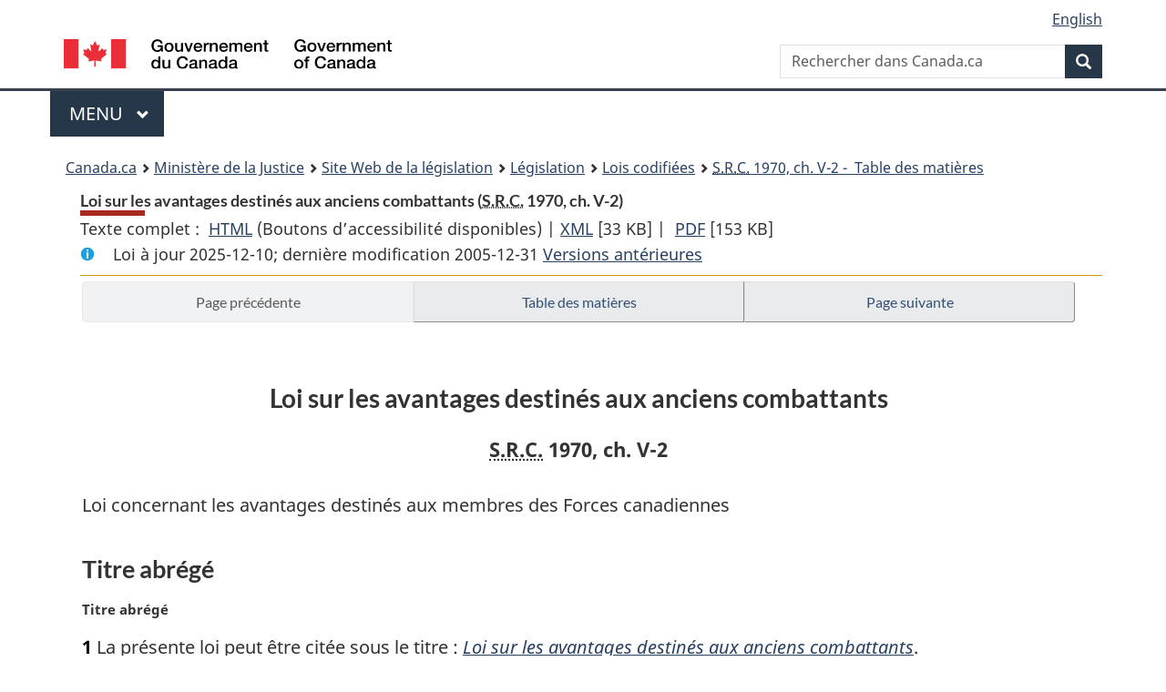

--- FILE ---
content_type: text/html
request_url: https://laws.justice.gc.ca/fra/lois/V-1.3/page-1.html
body_size: 45761
content:
<!DOCTYPE html>
<html class="no-js" lang="fr" dir="ltr">
<head>
<meta charset="utf-8">
<meta property="dcterms:accessRights" content="2"/>
<meta property="dcterms:service" content="JUS-Laws_Lois"/>
<meta content="width=device-width,initial-scale=1" name="viewport">
<meta name="dcterms.language" title="ISO639-2" content="fra" />
<link href="/canada/themes-dist/GCWeb/assets/favicon.ico" rel="icon" type="image/x-icon">
<link rel="stylesheet" href="/canada/themes-dist/GCWeb/css/theme.min.css">
<link rel="stylesheet" type="text/css" href="/css/browse.css">
<link rel="stylesheet" type="text/css" href="/css/lawContent.css">
<link rel="stylesheet" type="text/css" href="/css/commonView.css">
<script src="//assets.adobedtm.com/be5dfd287373/bb72b7edd313/launch-e34f760eaec8.min.js"></script>
<link rel="stylesheet" href="/js/jquery-ui.css" />
<title>Loi sur les avantages destinés aux anciens combattants</title>
<meta content="width=device-width, initial-scale=1" name="viewport" />
<!-- Meta data -->
<meta name="description" content="Les ressources en ligne des lois et reglements codifiés du Canada" />
<meta name="dcterms.title" content="Lois codifiées, Loi sur les avantages destinés aux anciens combattants" />
<meta name="dcterms.creator" title="Justice" content="Direction des services législatifs" />
<meta name="dcterms.subject" title="scheme" content="Les ressources en ligne des lois et reglements codifiés, Loi sur les avantages destinés aux anciens combattants" />
<meta name="dcterms.language" title="ISO639-2" content="fra" />
<link href="https://fonts.googleapis.com/css?family=Montserrat" rel="stylesheet">
</head>
<body vocab="http://schema.org/" typeof="webPage">
<nav>
	<ul id="wb-tphp" class="wb-init wb-disable-inited">
		<li class="wb-slc"><a class="wb-sl" href="#wb-cont">Passer au contenu principal</a></li>
		<li class="wb-slc"><a class="wb-sl" href="#wb-info">Passer à « À propos de ce site</a></li>
		<li class="wb-slc"><a class="wb-sl" rel="alternate" href="?wbdisable=true">Passer à la version HTML simplifiée</a></li>
	</ul>
</nav>

<header>
	<div id="wb-bnr" class="container">
		<section id="wb-lng" class="text-right">
			<h2 class="wb-inv">Language selection</h2>
			<ul class="list-inline margin-bottom-none">
				<li><a lang="en" href="/scripts/changelanguage.asp">English</a></li>
			</ul>
		</section>
		<div class="row">
			<div class="brand col-xs-5 col-md-4">
				<a href="https://www.canada.ca/fr.html" rel="external"><img src="/canada/themes-dist/GCWeb/assets/sig-blk-fr.svg" alt="Gouvernement du Canada" property="logo"></a>
			</div>
			<section id="wb-srch" class="col-lg-8 text-right">
				<h2>Recherche</h2>
				<form action="https://www.canada.ca/fr/sr/srb.html" method="get" name="cse-search-box" role="search" class="form-inline ng-pristine ng-valid">
					<div class="form-group">
						<label for="wb-srch-q" class="wb-inv">Rechercher dans Canada.ca</label>
						<input name="cdn" value="canada" type="hidden">
						<input name="st" value="s" type="hidden">
						<input name="num" value="10" type="hidden">
						<input name="langs" value="fr" type="hidden">
						<input name="st1rt" value="1" type="hidden">
						<input name="s5bm3ts21rch" value="x" type="hidden">
					  <input id="wb-srch-q" list="wb-srch-q-ac" class="wb-srch-q form-control" name="q" type="search" value="" size="34" maxlength="170" placeholder="Rechercher dans Canada.ca">
						<input type="hidden" name="_charset_" value="UTF-8">
						<datalist id="wb-srch-q-ac">
					  </datalist>
					</div>
					<div class="form-group submit">
					<button type="submit" id="wb-srch-sub" class="btn btn-primary btn-small" name="wb-srch-sub"><span class="glyphicon-search glyphicon"></span><span class="wb-inv">Recherche</span></button>
					</div>
				</form>
			</section>
		</div>
	</div>
<nav id="wb-cont-menu" class="gcweb-v2 gcweb-menu" typeof="SiteNavigationElement">
	<div class="container">
		<h2 class="wb-inv">Menu</h2>
		<button type="button" aria-haspopup="true" aria-expanded="false">Menu <span class="wb-inv">principal</span> <span class="expicon glyphicon glyphicon-chevron-down"></span>
	  </button>
		<ul role="menu" aria-orientation="vertical" data-ajax-replace="https://www.canada.ca/content/dam/canada/sitemenu/sitemenu-v2-fr.html">
		  <li role="presentation"><a role="menuitem" href="https://www.canada.ca/fr/services/emplois.html">Emplois et milieu de travail</a></li>
		  <li role="presentation"><a role="menuitem" href="https://www.canada.ca/fr/services/immigration-citoyennete.html">Immigration et citoyennet&eacute;</a></li>
		  <li role="presentation"><a role="menuitem" href="https://voyage.gc.ca/">Voyage et tourisme</a></li>
		  <li role="presentation"><a role="menuitem" href="https://www.canada.ca/fr/services/entreprises.html">Entreprises et industrie</a></li>
		  <li role="presentation"><a role="menuitem" href="https://www.canada.ca/fr/services/prestations.html">Prestations</a></li>
		  <li role="presentation"><a role="menuitem" href="https://www.canada.ca/fr/services/sante.html">Sant&eacute;</a></li>
		  <li role="presentation"><a role="menuitem" href="https://www.canada.ca/fr/services/impots.html">Impôts</a></li>
		  <li role="presentation"><a role="menuitem" href="https://www.canada.ca/fr/services/environnement.html">Environnement et ressources naturelles</a></li>
		  <li role="presentation"><a role="menuitem" href="https://www.canada.ca/fr/services/defense.html">S&eacute;curit&eacute; nationale et d&eacute;fense</a></li>
		  <li role="presentation"><a role="menuitem" href="https://www.canada.ca/fr/services/culture.html">Culture, histoire et sport</a></li>
		  <li role="presentation"><a role="menuitem" href="https://www.canada.ca/fr/services/police.html">Services de police, justice et urgences</a></li>
		  <li role="presentation"><a role="menuitem" href="https://www.canada.ca/fr/services/transport.html">Transport et infrastructure</a></li>
		  <li role="presentation"><a role="menuitem" href="https://international.gc.ca/world-monde/index.aspx?lang=fra">Canada et le monde</a></li>
		  <li role="presentation"><a role="menuitem" href="https://www.canada.ca/fr/services/finance.html">Argent et finances</a></li>
		  <li role="presentation"><a role="menuitem" href="https://www.canada.ca/fr/services/science.html">Science et innovation</a></li>
		</ul>
	</div>
</nav>
<nav id="wb-bc" property="breadcrumb"><h2>You are here:</h2><div class="container"><ol class="breadcrumb"><li><a href="https://www.canada.ca/fr.html">Canada.ca</a></li><li><a href="https://www.justice.gc.ca/fra/index.html">Ministère de la Justice</a></li><li><a href="/fra">Site Web de la législation</a></li><li><a href="/fra/lois-index.html">Législation</a></li><li><a href="/fra/lois/">Lois codifiées</a></li><li><a href="/fra/lois/V-1.3/index.html"><abbr title='Statuts révisés du Canada'>S.R.C.</abbr> 1970, ch. V-2 - &#x00A0;Table des matières</a></li></ol></div></nav>
</header>
<main property="mainContentOfPage" typeof="WebPageElement">
<div class="container">
<!-- MAIN CONT DIV START -->
<div class='legisHeader'><header><h1 id='wb-cont' class='HeadTitle'>Loi sur les avantages destinés aux anciens combattants&#x00A0;(<abbr title='Statuts révisés du Canada'>S.R.C.</abbr> 1970, ch. V-2)</h1><div id='printAll'><p id='FullDoc'>Texte complet : &nbsp;</p><ul><li><a href='TexteComplet.html'>HTML<span class='wb-invisible'>Texte complet : Loi sur les avantages destinés aux anciens combattants</span></a>&nbsp;(Boutons d’accessibilité disponibles) |&nbsp;</li><li><a href='/fra/XML/V-1.3.xml'>XML<span class='wb-invisible'>Texte complet : Loi sur les avantages destinés aux anciens combattants</span></a> <span class='fileSize'>[33 KB]</span>&nbsp;|&nbsp;</li> <li><a href='/PDF/V-1.3.pdf'>PDF<span class='wb-invisible'>Texte complet : Loi sur les avantages destinés aux anciens combattants</span></a> <span class='fileSize'>[153 KB]</span></li></ul></div><div class='info'><p id='assentedDate'>Loi &agrave; jour 2025-12-10; derni&egrave;re modification 2005-12-31 <a href='PITIndex.html'>Versions antérieures</a></p></div></header><div class='lineSeparator goldLineTop'></div></div><div class='docContents' id='docCont'>
<nav><div class="btn-group btn-group-justified"><a rel="prev" href="#" class="btn btn-default disabled" >Page précédente</a><a id="right-panel-trigger" class="overlay-lnk btn btn-default" role="button" href="index.html" aria-controls="right-panel">Table des matières</a><a rel="next" class="btn btn-default" role="button" href="page-2.html#docCont" >Page suivante</a></div></nav><div class="wb-txthl">
<section class="intro"><header><hgroup><h2 class='Title-of-Act'>Loi sur les avantages destinés aux anciens combattants</h2><p class='ChapterNumber'><abbr title='Statuts révisés du Canada'>S.R.C.</abbr> 1970, ch. V-2</p></hgroup></header><p class='LongTitle' id='id-lt'>Loi concernant les avantages destinés aux membres des Forces canadiennes</p></section>
<section>
<h2 class="Part" id="h-451445"><span class="HTitleText1">Titre abrégé</span></h2><p class="MarginalNote"><span class="wb-invisible">Note marginale :</span>Titre abrégé</p><p class="Section" id="451446"><strong><a class="sectionLabel" id="s-1"><span class="sectionLabel">1</span></a></strong> La présente loi peut être citée sous le titre : <cite class="XRefExternalAct"><a href="/fra/lois/V-1.3">Loi sur les avantages destinés aux anciens combattants</a></cite>.</p><div class="HistoricalNote"><ul class="HistoricalNote"><li class="HistoricalNoteSubItem">1953-54, ch. 65, art. 1</li></ul></div>
<h2 class="Part" id="h-451450"><span class="HTitleText1">Interprétation</span></h2><p class="MarginalNote"><span class="wb-invisible">Note marginale :</span>Définitions</p><p class="Section" id="451451"><strong><a class="sectionLabel" id="s-2"><span class="sectionLabel">2</span></a></strong> Dans la présente loi</p><dl class="Definition"><dt id="451453"><span class="DefinedTerm"><dfn>contingent spécial</dfn></span></dt><dd><p class="Definition"><span class="DefinedTerm"><dfn>contingent spécial</dfn></span> signifie le contingent spécial de la Marine royale du Canada, le contingent spécial de l’Armée canadienne et le contingent spécial du Corps d’aviation royal canadien, tels que les constitue, de temps à autre, le ministre de la Défense nationale; (<span class="DefinedTermLink" lang="en">special force</span>)</p></dd><dt id="451454"><span class="DefinedTerm"><dfn>Forces canadiennes</dfn></span></dt><dd><p class="Definition"><span class="DefinedTerm"><dfn>Forces canadiennes</dfn></span> signifie les forces mentionnées à l’article 15 de la <cite class="XRefExternalAct"><a href="/fra/lois/N-5">Loi sur la défense nationale</a></cite>, chapitre 184 des Statuts revisés du Canada de 1952, tel que cet article se lisait le 31 octobre 1953; (<span class="DefinedTermLink" lang="en">Canadian Forces</span>)</p></dd><dt id="451455"><span class="DefinedTerm"><dfn>Ministre</dfn></span></dt><dd><p class="Definition"><span class="DefinedTerm"><dfn>Ministre</dfn></span> désigne le ministre des Anciens Combattants; (<span class="DefinedTermLink" lang="en">Minister</span>)</p></dd><dt id="451456"><span class="DefinedTerm"><dfn>service sur un théâtre d’opérations</dfn></span></dt><dd><p class="Definition"><span class="DefinedTerm"><dfn>service sur un théâtre d’opérations</dfn></span> signifie tout service d’un membre des Forces canadiennes à compter de son départ, à quelque époque antérieure au 27 juillet 1953, du Canada ou des États-Unis, y compris l’Alaska, pour participer à des opérations militaires entreprises par les Nations Unies en vue de ramener la paix dans la république de Corée</p><ul class="ProvisionList"><li><p class="Paragraph" id="451457"><span class="lawlabel">a)</span> jusqu’à son retour au Canada ou aux États-Unis, y compris l’Alaska;</p></li><li><p class="Paragraph" id="451458"><span class="lawlabel">b)</span> jusqu’à son affectation à une unité ne participant pas à de telles opérations;</p></li><li><p class="Paragraph" id="451459"><span class="lawlabel">c)</span> jusqu’à ce que l’unité où il accomplit du service arrive à l’endroit auquel elle a été transférée après avoir cessé de participer auxdites opérations; ou</p></li><li><p class="Paragraph" id="451460"><span class="lawlabel">d)</span> jusqu’au 31 octobre 1953,</p></li></ul><p class="ContinuedDefinition" id="451461">en prenant la date qui est antérieure aux autres; (<span class="DefinedTermLink" lang="en">service in a theatre of operations</span>)</p></dd><dt id="451462"><span class="DefinedTerm"><dfn>unité</dfn></span></dt><dd><p class="Definition"><span class="DefinedTerm"><dfn>unité</dfn></span> signifie une unité ou un autre élément des Forces canadiennes organisé par le ministre de la Défense nationale ou sous son autorité. (<span class="DefinedTermLink" lang="en">unit</span>)</p></dd></dl><div class="HistoricalNote"><ul class="HistoricalNote"><li class="HistoricalNoteSubItem">S.R. 1970, ch. V-2, art. 2</li><li class="HistoricalNoteSubItem"> 2000, ch. 34, art. 93(F)</li></ul></div>
<h2 class="Part" id="h-451465"><span class="HTitleText1">Loi sur les indemnités de service de guerre</span></h2><p class="MarginalNote"><span class="wb-invisible">Note marginale :</span>Application</p><ul class="Section ProvisionList" id="451466"><li><p class="Subsection" id="451468"><strong><a class="sectionLabel" id="s-3"><span class="sectionLabel">3</span></a></strong> <span class="lawlabel">(1)</span> La <cite class="XRefExternalAct"><a href="/fra/lois/W-2.5">Loi sur les indemnités de service de guerre</a></cite> s’applique aux membres des Forces canadiennes décrits aux alinéas (2)a), b) et c), ainsi que le spécifie le présent article.</p></li><li><p class="MarginalNote"><span class="wb-invisible">Note marginale :</span><span class="DefinitionRef"><dfn>Membre des forces</dfn></span></p><p class="Subsection" id="451469"><span class="lawlabel">(2)</span> Les expressions <span class="DefinedTerm"><dfn>membre</dfn></span> et <span class="DefinitionRef"><dfn>membre des forces</dfn></span> définies à l’article 2 de ladite loi, comprennent</p><ul class="ProvisionList"><li><p class="Paragraph" id="451471"><span class="lawlabel">a)</span> chaque personne qui s’est enrôlée pour servir dans le contingent spécial et qui a servi sur un théâtre d’opérations;</p></li><li><p class="Paragraph" id="451472"><span class="lawlabel">b)</span> chaque officier ou membre sans brevet d’officier des forces de réserve qui a servi sur un théâtre d’opérations pendant qu’il faisait partie des effectifs du contingent spécial; et</p></li><li><p class="Paragraph" id="451473"><span class="lawlabel">c)</span> chaque membre des forces régulières qui a servi sur un théâtre d’opérations pendant qu’il faisait partie des effectifs du contingent spécial.</p></li></ul></li><li><p class="MarginalNote"><span class="wb-invisible">Note marginale :</span><span class="DefinitionRef"><dfn>Libération</dfn></span></p><p class="Subsection" id="451474"><span class="lawlabel">(3)</span> L’expression <span class="DefinedTerm"><dfn>libération</dfn></span>, définie à l’article 2 de ladite loi, signifie, dans le cas d’une personne décrite à l’alinéa (2)a) du présent article, la fin honorable de son service dans le contingent spécial pour des motifs autres que celui de son engagement dans les forces régulières, et, dans le cas d’une personne décrite à l’alinéa (2)b) ou c) du présent article, signifie</p><ul class="ProvisionList"><li><p class="Paragraph" id="451476"><span class="lawlabel">a)</span> la fin honorable de son service dans les forces régulières ou auprès desdites forces, y compris, dans le cas d’un officier ou d’un membre sans brevet d’officier des forces de réserve, le retour au statut de réserve; et,</p></li><li><p class="Paragraph" id="451477"><span class="lawlabel">b)</span> dans le cas où son service dans les forces régulières ou auprès desdites forces n’a pas été terminé,</p><ul class="ProvisionList"><li><p class="Subparagraph" id="451478"><span class="lawlabel">(i)</span> si son service sur un théâtre d’opérations s’est terminé honorablement et qu’un congé lui ait immédiatement été accordé, le fait de se porter rentrante à une unité à l’expiration de ce congé,</p></li><li><p class="Subparagraph" id="451479"><span class="lawlabel">(ii)</span> si son service sur un théâtre d’opérations s’est terminé honorablement sans qu’un congé lui ait immédiatement été accordé, le commencement par cette personne, en conformité des ordres, d’un service supplémentaire dans une unité qui ne fait pas partie du contingent spécial, et</p></li><li><p class="Subparagraph" id="451480"><span class="lawlabel">(iii)</span> si, pour des raisons de santé, elle a été évacuée d’un théâtre d’opérations, en vue de recevoir un traitement médical supplémentaire, son admission à un hôpital au Canada.</p></li></ul></li></ul></li><li><p class="MarginalNote"><span class="wb-invisible">Note marginale :</span><span class="DefinitionRef"><dfn>Solde et allocations</dfn></span></p><p class="Subsection" id="451481"><span class="lawlabel">(4)</span> L’expression <span class="DefinedTerm"><dfn>solde et allocations</dfn></span>, définie à l’article 2 de ladite loi, signifie la solde et les allocations suivantes prescrites dans les règlements prévus par l’article 35 de la <cite class="XRefExternalAct"><a href="/fra/lois/N-5">Loi sur la défense nationale</a></cite> :</p><ul class="ProvisionList"><li><p class="Paragraph" id="451483"><span class="lawlabel">a)</span> la solde selon le grade, y compris la solde de groupe et la solde progressive;</p></li><li><p class="Paragraph" id="451484"><span class="lawlabel">b)</span> si une allocation conjugale est versée, l’allocation conjugale et l’indemnité pour absence du foyer aux taux applicables à un officier ou à un membre sans brevet d’officier qui reçoit une allocation de subsistance et n’occupe pas les logis pour militaires mariés; et</p></li><li><p class="Paragraph" id="451485"><span class="lawlabel">c)</span> l’allocation de subsistance, qu’elle soit ou non versée à l’officier ou au membre sans brevet d’officier intéressé, aux taux applicables au Canada.</p></li></ul></li><li><p class="MarginalNote"><span class="wb-invisible">Note marginale :</span><span class="DefinitionRef"><dfn>Service</dfn></span></p><p class="Subsection" id="451486"><span class="lawlabel">(5)</span> L’expression <span class="DefinedTerm"><dfn>service</dfn></span>, définie à l’article 2 de ladite loi, signifie la durée du service dans les Forces canadiennes.</p></li><li><p class="MarginalNote"><span class="wb-invisible">Note marginale :</span>Paragraphes 3(1) et (2)</p><p class="Subsection" id="451488"><span class="lawlabel">(6)</span> Pour l’application du présent article, les paragraphes 3(1) et (2) de ladite loi sont censés se lire ainsi qu’il suit :</p><blockquote><div class="ReadAsText"><p class="MarginalNote"><span class="wb-invisible">Note marginale :</span>Gratification payable au membre des forces</p><ul class="Section ProvisionList" id="451491"><li><p class="Subsection" id="451493"><strong>« 3</strong> <span class="lawlabel">(1)</span> Sous réserve de la présente loi, tout membre des forces a droit, sur libération, de toucher une gratification de service de guerre au taux de cinquante cents par jour pour chaque jour de service avec solde sur un théâtre d’opérations.</p></li><li><p class="MarginalNote"><span class="wb-invisible">Note marginale :</span>Gratification supplémentaire</p><p class="Subsection" id="451494"><span class="lawlabel">(2)</span> En plus du montant mentionné au paragraphe (1), tout membre des forces a droit, sur libération, de toucher, pour chaque période de cent quatre-vingt-trois jours de service avec solde sur un théâtre d’opérations, et proportionnellement pour toute période moindre, un montant égalant sept jours de solde et d’allocations au taux payable à ce membre, ou en ce qui le concerne, à la fin de la dernière semblable période de service qui a précédé sa libération. »</p></li></ul></div></blockquote></li><li><p class="MarginalNote"><span class="wb-invisible">Note marginale :</span>Paragraphe 5(1)</p><p class="Subsection" id="451496"><span class="lawlabel">(7)</span> Pour l’application du présent article, le paragraphe 5(1) de ladite loi est censé se lire ainsi qu’il suit :</p><blockquote><div class="ReadAsText"><p class="MarginalNote"><span class="wb-invisible">Note marginale :</span>Paiement de la gratification dans le cas du décès du membre des forces</p><ul class="Section ProvisionList" id="451499"><li><p class="Subsection" id="451501"><strong>« 5</strong> <span class="lawlabel">(1)</span> Si un membre des forces décède pendant qu’il est en service ou après sa libération, mais avant d’avoir touché intégralement sa gratification, le versement de la gratification ou du solde impayé de cette dernière doit être effectué à</p><ul class="ProvisionList"><li><p class="Paragraph" id="451502"><span class="lawlabel">a)</span> une personne à qui ou en faveur de qui une allocation conjugale était payable immédiatement avant la mort ou la libération de ce membre;</p></li><li><p class="Paragraph" id="451503"><span class="lawlabel">b)</span> une personne qui, de l’avis du Ministre, était admissible au versement immédiat de l’allocation conjugale avant la mort ou la libération de ce membre;</p></li><li><p class="Paragraph" id="451504"><span class="lawlabel">c)</span> une personne en faveur de qui, de l’avis du Ministre, une allocation conjugale aurait été payable immédiatement avant la mort ou la libération de ce membre, si cette personne n’avait pas été membre des forces; ou à</p></li><li><p class="Paragraph" id="451505"><span class="lawlabel">d)</span> une personne qui, de l’avis du Ministre, était, totalement ou pour une grande part, à la charge de ce membre le jour du décès de ce dernier;</p></li></ul><p class="ContinuedSectionSubsection" id="451506">et s’il ne se trouve personne à qui le versement puisse être effectué aux termes de l’alinéa a), b), c) ou d), la gratification doit faire partie de la succession militaire du membre défunt ou, au choix du Ministre, être payée à la personne que ce dernier désigne. »</p></li></ul></div></blockquote></li></ul><div class="HistoricalNote"><ul class="HistoricalNote"><li class="HistoricalNoteSubItem">S.R. 1970, ch. V-2, art. 3</li><li class="HistoricalNoteSubItem"> 1985, ch. 26, art. 66</li></ul></div>
<p class="Section" id="451509"><strong><a class="sectionLabel" id="s-4"><span class="sectionLabel">4</span></a></strong> <span class="Repealed">[Abrogé, 1993, ch. 34, art. 133]</span></p>
<p class="Section" id="451510"><strong><a class="sectionLabel" id="s-5"><span class="sectionLabel">5</span></a></strong> <span class="Repealed">[Abrogé, 2000, ch. 34, art. 56]</span></p>
<h2 class="Part" id="h-451511"><span class="HTitleText1">Loi sur les terres destinées aux anciens combattants</span></h2><p class="MarginalNote"><span class="wb-invisible">Note marginale :</span>Application</p><ul class="Section ProvisionList" id="451512"><li><p class="Subsection" id="451514"><strong><a class="sectionLabel" id="s-6"><span class="sectionLabel">6</span></a></strong> <span class="lawlabel">(1)</span> La <cite class="XRefExternalAct"><a href="/fra/lois/V-1.5">Loi sur les terres destinées aux anciens combattants</a></cite> s’applique aux membres des Forces canadiennes compris selon le paragraphe (2) dans l’expression <span class="DefinitionRef"><dfn>ancien combattant</dfn></span> y mentionnée.</p></li><li><p class="MarginalNote"><span class="wb-invisible">Note marginale :</span><span class="DefinitionRef"><dfn>Ancien combattant</dfn></span></p><p class="Subsection" id="451515"><span class="lawlabel">(2)</span> L’expression <span class="DefinedTerm"><dfn>ancien combattant</dfn></span>, ainsi que le définit le paragraphe 2(1) de ladite loi, comprend chaque personne désignée aux alinéas 4(2)a), b), c) et d) de la présente loi.</p></li><li><p class="MarginalNote"><span class="wb-invisible">Note marginale :</span>Personnes habiles à participer</p><p class="Subsection" id="451517"><span class="lawlabel">(3)</span> Lorsqu’un contrat a été conclu aux termes de l’article 11 ou 26 de ladite loi avec une personne décrite à l’alinéa 4(2)a), b), c) ou d) de la présente loi, ou qu’une allocation a été accordée en vertu de l’article 45 ou 46 de ladite loi à une telle personne, en ce qui concerne son service durant la guerre déclarée par Sa Majesté le 10 septembre 1939, et que le contrat ou la convention relative à l’allocation est annulée ou qu’il y est autrement mis fin avant sa libération mentionnée au paragraphe 4(2) de la présente loi et,</p><ul class="ProvisionList"><li><p class="Paragraph" id="451519"><span class="lawlabel">a)</span> dans le cas du contrat, avant la fin de la période de dix ans dont fait mention le paragraphe 11(5) de ladite loi, ou,</p></li><li><p class="Paragraph" id="451520"><span class="lawlabel">b)</span> dans le cas de la convention relative à l’allocation, avant la fin de la période après laquelle, aux termes de la convention, elle n’est pas tenue de rembourser l’allocation,</p></li></ul><p class="ContinuedSectionSubsection" id="451521">cette personne est habile à participer aux avantages que prévoit ladite loi si elle verse au Directeur des terres destinées aux anciens combattants le montant de toute perte subie par la Couronne du fait de ce contrat ou de cette allocation, ainsi que le détermine le Ministre.</p></li><li><p class="MarginalNote"><span class="wb-invisible">Note marginale :</span>Personnes inhabiles à recevoir des avantages supplémentaires</p><p class="Subsection" id="451522"><span class="lawlabel">(4)</span> Sauf les dispositions du paragraphe (3), aucune personne, décrite à l’alinéa 4(2)a), b), c) ou d) de la présente loi, qui a conclu un contrat avec le Directeur suivant l’article 11 ou 26 de la loi en question, ou qui a reçu une allocation en vertu de l’article 45 ou 46 de ladite loi, n’est habile à recevoir des avantages supplémentaires, sous le régime de ladite loi, en raison du présent article.</p></li></ul><div class="HistoricalNote"><ul class="HistoricalNote"><li class="HistoricalNoteSubItem">S.R. 1970, ch. V-2, art. 6</li><li class="HistoricalNoteSubItem"> 1980-81-82-83, ch. 78, art. 13</li></ul></div>
<h2 class="Part" id="h-451526"><span class="HTitleText1">Loi sur l’assurance des anciens combattants</span></h2><p class="MarginalNote"><span class="wb-invisible">Note marginale :</span>Application</p><ul class="Section ProvisionList" id="451527"><li><p class="Subsection" id="451529"><strong><a class="sectionLabel" id="s-7"><span class="sectionLabel">7</span></a></strong> <span class="lawlabel">(1)</span> La <cite class="XRefExternalAct"><a href="/fra/lois/V-1.4">Loi sur l’assurance des anciens combattants</a></cite> s’applique aux membres des Forces canadiennes décrits aux alinéas (2)a), b), c) et d), et aux personnes à leur charge, ainsi que le spécifie le présent article.</p></li><li><p class="MarginalNote"><span class="wb-invisible">Note marginale :</span><span class="DefinitionRef"><dfn>Ancien combattant</dfn></span></p><p class="Subsection" id="451530"><span class="lawlabel">(2)</span> L’expression <span class="DefinedTerm"><dfn>ancien combattant</dfn></span>, définie au paragraphe 2(1) de ladite loi, comprend</p><ul class="ProvisionList"><li><p class="Paragraph" id="451532"><span class="lawlabel">a)</span> chaque personne qui s’est enrôlée pour servir dans le contingent spécial, qui a servi sur un théâtre d’opérations et qui a été libérée de ce contingent;</p></li><li><p class="Paragraph" id="451533"><span class="lawlabel">b)</span> chaque officier ou membre sans brevet d’officier des forces de réserve qui a servi sur un théâtre d’opérations pendant qu’il faisait partie des effectifs du contingent spécial, et dont le service dans les forces régulières a pris fin;</p></li><li><p class="Paragraph" id="451534"><span class="lawlabel">c)</span> chaque membre des forces régulières qui a servi sur un théâtre d’opérations pendant qu’il faisait partie des effectifs du contingent spécial et qui a été libéré des forces régulières; et</p></li><li><p class="Paragraph" id="451535"><span class="lawlabel">d)</span> chaque personne décrite à l’alinéa 4(2)d) de la présente loi.</p></li></ul></li><li><p class="MarginalNote"><span class="wb-invisible">Note marginale :</span><span class="DefinitionRef"><dfn>Libération du service</dfn></span></p><p class="Subsection" id="451536"><span class="lawlabel">(3)</span> L’expression <span class="DefinedTerm"><dfn>libération du service</dfn></span>, ainsi que le définit le paragraphe 2(1) de ladite loi, signifie, dans le cas d’une personne décrite à l’alinéa (2)b) du présent article, la fin de son service dans les forces régulières.</p></li><li><p class="MarginalNote"><span class="wb-invisible">Note marginale :</span>Sous-alinéa 3(1)b)(iii)</p><p class="Subsection" id="451538"><span class="lawlabel">(4)</span> Aux fins du présent article, le sous-alinéa 3(1)b)(iii) de ladite loi est censé se lire ainsi qu’il suit :</p><blockquote><div class="ReadAsText"><ul class="ProvisionList"><li><p class="Subparagraph" id="451542"><span class="lawlabel">« (iii)</span> une personne qui est membre des forces régulières et qui a servi sur un théâtre d’opérations pendant qu’elle faisait partie des effectifs du contingent spécial, ».</p></li></ul></div></blockquote></li><li><p class="MarginalNote"><span class="wb-invisible">Note marginale :</span>Le Ministre peut conclure un contrat avec une veuve</p><p class="Subsection" id="451543"><span class="lawlabel">(5)</span> Lorsqu’une personne, décrite à l’alinéa (2)a), b), c) ou d) du présent article ou au paragraphe (4) du présent article, admissible à s’assurer selon la <cite class="XRefExternalAct"><a href="/fra/lois/V-1.4">Loi sur l’assurance des anciens combattants</a></cite> en raison du présent article, décède sans avoir obtenu un contrat d’assurance prévu par ladite loi, le Ministre peut conclure un contrat d’assurance que prévoit ladite loi avec la veuve de cette personne à toute époque avant l’expiration de la période pendant laquelle cette personne, si elle avait vécu, aurait été admissible à un contrat d’assurance prévu par la loi en question.</p></li><li><p class="MarginalNote"><span class="wb-invisible">Note marginale :</span>Idem</p><p class="Subsection" id="451545"><span class="lawlabel">(6)</span> Lorsqu’une personne qui a servi sur un théâtre d’opérations dans les effectifs du contingent spécial est décédée avant le 26 juin 1954 et avant la fin de son service auprès du contingent spécial ou des forces régulières, le Ministre peut conclure un contrat d’assurance selon la <cite class="XRefExternalAct"><a href="/fra/lois/V-1.4">Loi sur l’assurance des anciens combattants</a></cite> avec la veuve de cette personne comme si cette dernière était décédée après cette date ou à cette date et comme si elle avait été libérée dudit contingent ou desdites forces régulières ou comme si son service y avait pris fin immédiatement avant son décès.</p></li><li><p class="MarginalNote"><span class="wb-invisible">Note marginale :</span>Limite de temps</p><p class="Subsection" id="451547"><span class="lawlabel">(7)</span> Le Ministre ne peut conclure aucun contrat d’assurance en vertu de ladite loi avec une personne décrite à l’alinéa (2)a), b), c) ou d) du présent article ou au paragraphe (4) du présent article après le 31 octobre 1958.</p></li></ul><div class="HistoricalNote"><ul class="HistoricalNote"><li class="HistoricalNoteSubItem">S.R. 1970, ch. V-2, art. 7</li><li class="HistoricalNoteSubItem"> 1985, ch. 26, art. 66</li></ul></div>
<p class="Section" id="451551"><strong><a class="sectionLabel" id="s-8"><span class="sectionLabel">8</span></a></strong> <span class="Repealed">[Abrogé, 1993, ch. 34, art. 134]</span></p>
<h2 class="Part" id="h-451552"><span class="HTitleText1">Loi sur l’emploi dans la fonction publique</span></h2><p class="MarginalNote"><span class="wb-invisible">Note marginale :</span>Anciens combattants de la guerre de Corée</p><ul class="Section ProvisionList" id="451553"><li><p class="Subsection" id="451555"><strong><a class="sectionLabel" id="s-9"><span class="sectionLabel">9</span></a></strong> <span class="lawlabel">(1)</span> L’alinéa 39(1)b) de la <cite class="XRefExternalAct"><a href="/fra/lois/P-33.01">Loi sur l’emploi dans la fonction publique</a></cite> s’applique aux personnes non visées au paragraphe (2) qui :</p><ul class="ProvisionList"><li><p class="Paragraph" id="451556"><span class="lawlabel">a)</span> a servi dans le contingent spécial ou dans les effectifs d’un tel contingent et, au commencement de ce service, était domiciliée au Canada ou était un citoyen canadien,</p></li><li><p class="Paragraph" id="451557"><span class="lawlabel">b)</span> a servi sur un théâtre d’opérations, et</p></li><li><p class="Paragraph" id="451558"><span class="lawlabel">c)</span> n’a pas, pour cause d’inconduite, cessé de servir ainsi,</p></li></ul><p class="ContinuedSectionSubsection" id="451559">comme si cette personne était un ancien combattant au sens de ladite loi.</p></li><li><p class="MarginalNote"><span class="wb-invisible">Note marginale :</span>Application aux anciens combattants de la guerre de Corée</p><p class="Subsection" id="451560"><span class="lawlabel">(2)</span> L’alinéa 39(1)a) de la <cite class="XRefExternalAct"><a href="/fra/lois/P-33.01">Loi sur l’emploi dans la fonction publique</a></cite> s’applique à chaque personne qui :</p><ul class="ProvisionList"><li><p class="Paragraph" id="451562"><span class="lawlabel">a)</span> reçoit une pension aux termes de la <cite class="XRefExternalAct"><a href="/fra/lois/P-6">Loi sur les pensions</a></cite> pour une invalidité causée par une blessure ou maladie — ou son aggravation — survenue pendant le service dans le contingent spécial, ou dans les effectifs de celui-ci, ou le service sur un théâtre d’opérations, ou qui en résulte;</p></li><li><p class="Paragraph" id="451563"><span class="lawlabel">b)</span> au commencement de son service dans le contingent spécial ou dans les effectifs d’un tel contingent, était domiciliée au Canada ou était un citoyen canadien;</p></li><li><p class="Paragraph" id="451564"><span class="lawlabel">c)</span> est devenue, pour des causes attribuables à son service dans le contingent spécial ou dans les effectifs d’un tel contingent, incapable d’effort physique à un degré qui la rend inapte à exercer efficacement l’emploi qu’elle occupait avant ce service; et</p></li><li><p class="Paragraph" id="451565"><span class="lawlabel">d)</span> n’a pas été rétablie avec succès dans quelque autre emploi.</p></li></ul></li></ul><div class="HistoricalNote"><ul class="HistoricalNote"><li class="HistoricalNoteSubItem">S.R. 1970, ch. V-2, art. 9</li><li class="HistoricalNoteSubItem"> 2000, ch. 34, art. 57</li><li class="HistoricalNoteSubItem"> 2003, ch. 22, art. 245</li></ul></div>
<div class="PITLink"><a class="PITLink" href="section-9-20021231.html" title="Lien à la version précédente de article 9">Version précédente</a></div>
<p class="MarginalNote"><span class="wb-invisible">Note marginale :</span>Application</p><p class="Section" id="451568"><strong><a class="sectionLabel" id="s-10"><span class="sectionLabel">10</span></a></strong> La <cite class="XRefExternalAct"><a href="/fra/lois/P-36">Loi sur la pension de la Fonction publique</a></cite> s’applique, de la manière et dans la mesure que le gouverneur en conseil peut prescrire, à chaque personne qui s’est enrôlée pour servir dans le contingent spécial et à chaque officier ou membre sans brevet d’officier des forces régulières ou des forces de réserve qui a servi dans les effectifs du contingent spécial, ainsi qu’à l’égard de chaque personne, officier ou membre sans brevet d’officier susdit, comme si son service dans les effectifs du contingent spécial avait été du service actif dans les forces pendant la seconde guerre mondiale, au sens de la loi en question.</p><div class="HistoricalNote"><ul class="HistoricalNote"><li class="HistoricalNoteSubItem">S.R. 1970, ch. V-2, art. 10</li><li class="HistoricalNoteSubItem"> 1985, ch. 26, art. 66</li></ul></div>
</section></div>
</div> <!--END OF DocContents -->
<section id="right-panel" class="wb-overlay modal-content overlay-def wb-panel-l"><header class="modal-header"><h2 class="modal-title">Table des matières</h2></header><div class="modal-body"><nav>
<ul class="TocIndent">
<li><a title="Page 1" href="page-1.html">
Loi sur les avantages destinés aux anciens combattants</a><ul class="TocIndent"><li><span class='sectionRange'>1 - </span><a href="page-1.html#h-451445"><span class="HTitleText1">Titre abrégé</span></a>
</li>
<li><span class='sectionRange'>2 - </span><a href="page-1.html#h-451450"><span class="HTitleText1">Interprétation</span></a>
</li>
<li><span class='sectionRange'>3 - </span><a href="page-1.html#h-451465"><span class="HTitleText1">Loi sur les indemnités de service de guerre</span></a>
</li>
<li><span class='sectionRange'>6 - </span><a href="page-1.html#h-451511"><span class="HTitleText1">Loi sur les terres destinées aux anciens combattants</span></a>
</li>
<li><span class='sectionRange'>7 - </span><a href="page-1.html#h-451526"><span class="HTitleText1">Loi sur l’assurance des anciens combattants</span></a>
</li>
<li><span class='sectionRange'>9 - </span><a href="page-1.html#h-451552"><span class="HTitleText1">Loi sur l’emploi dans la fonction publique</span></a>
</li></ul>
</li></ul>

</nav>

</div></section>
<div class="lineSeparator">&nbsp;</div><nav><div class="btn-group btn-group-justified"><a rel="prev" href="#" class="btn btn-default disabled" >Page précédente</a><a rel="next" class="btn btn-default" role="button" href="page-2.html#docCont" >Page suivante</a></div></nav><form class='form-inline goToSection' action='/scripts/gotopage.asp' method='post'><div class='nextPreviousBtnAlign selectTop'><label class='wb-invisible' for='pageSelect'>Choisissez la page</label><select id='pageSelect' title='Choisissez la page' name='selectPage' class='navSelect'><option value='index'>Table des matières</option><option value='page-1' selected='selected'>1         ... 10</option><option value='page-2'>11 ... 12</option></select><input class="button-accent" type='submit' value='Aller &agrave; la page' /><input type='hidden' name='folder' value='V-1.3'/><input type='hidden' name='type' value='lois' /><input type='hidden' name='language' value='fra'/></div></form>
<!-- MAIN CONT DIV END --></div>
<section class="pagedetails container">
    <h2 class="wb-inv">Détails de la page</h2>   
        <dl id="wb-dtmd">
    <dt>Date de modification : </dt>
    <dd><time property="dateModified">﻿2026-01-12</time></dd>
</dl>
</section>
<script src="https://ajax.googleapis.com/ajax/libs/jquery/2.2.4/jquery.js"></script>
<script src="/canada/themes-dist/wet-boew/js/wet-boew.min.js"></script>
<script src="/canada/themes-dist/GCWeb/js/theme.min.js"></script>
</main>
﻿<footer id="wb-info">
	<div class="gc-contextual" style="background: #f5f5f5 !important; color: #222222ff">
		<div class="container">
			<nav class="wb-navcurr pb-4 pt-4">
				<h3 class="mt-4">Site Web de la législation</h3>
				<ul class="list-unstyled colcount-sm-2 colcount-md-3">
					<li><a style="color: #222222ff" href="/fra/const-index.html">Textes constitutionnels</a></li>
					<li><a style="color: #222222ff" href="/fra/res-index.html">Ressources connexes</a></li>
					<li><a style="color: #222222ff" href="/fra/lois-index.html/">Lois et règlements codifiés</a></li>
					<li><a style="color: #222222ff" href="/Recherche/Recherche.aspx">Recherche</a></li>
					<li><a style="color: #222222ff" href="/fra/aide-index.html/">Aide</a></li>
				</ul>
			</nav>
		</div>
	</div>

	<div class="gc-contextual">
		<div class="container">
			<nav class="wb-navcurr pb-4 pt-4">
				<h3 class="mt-4">Ministère de la Justice Canada</h3>
				<ul class="list-unstyled colcount-sm-2 colcount-md-3">
					<li><a href="https://www.justice.gc.ca/fra/df-fl/index.html">Droit de la famille</a></li>
					<li><a href="https://www.justice.gc.ca/fra/jp-cj/index.html">Justice pénale</a></li>
					<li><a href="https://www.justice.gc.ca/fra/fina-fund/index.html">Financement</a></li>
					<li><a href="https://www.justice.gc.ca/fra/sjc-csj/index.html">Le système de justice du Canada</a></li>
					<li><a href="https://laws-lois.justice.gc.ca/fra/">Lois</a></li>
				</ul>
			</nav>
		</div>
	</div>

	<div class="landscape">
		<div class="container">
			<nav class="wb-navcurr pb-3 pt-4">
				<h3 class="mt-3">Gouvernement du Canada</h3>
				<ul class="list-unstyled colcount-sm-2 colcount-md-3">
					<li><a href="https://www.canada.ca/fr/contact.html" rel="external">Toutes les coordonnées</a></li>
					<li><a href="https://www.canada.ca/fr/gouvernement/min.html" rel="external">Ministères et organismes</a></li>
					<li><a href="https://www.canada.ca/fr/gouvernement/systeme.html" rel="external">À propos du gouvernement</a></li>
				</ul>
				
				<h4><span class="wb-inv">Thèmes et sujets</span></h4>
				<ul class="list-unstyled colcount-sm-2 colcount-md-3">
					<li><a href="https://www.canada.ca/fr/services/emplois.html" rel="external">Emplois</a></li>
					<li><a href="https://www.canada.ca/fr/services/immigration-citoyennete.html" rel="external">Immigration et citoyenneté</a></li>
					<li><a href="https://voyage.gc.ca/" rel="external">Voyage et tourisme</a></li>
					<li><a href="https://www.canada.ca/fr/services/entreprises.html" rel="external">Entreprises</a></li>
					<li><a href="https://www.canada.ca/fr/services/prestations.html" rel="external">Prestations</a></li>
					<li><a href="https://www.canada.ca/fr/services/sante.html" rel="external">Santé</a></li>
					<li><a href="https://www.canada.ca/fr/services/impots.html" rel="external">Impôts</a></li>
					<li><a href="https://www.canada.ca/fr/services/environnement.html" rel="external">Environnement et ressources naturelles</a></li>
					<li><a href="https://www.canada.ca/fr/services/defense.html" rel="external">Sécurité nationale et défense</a></li>
					<li><a href="https://www.canada.ca/fr/services/culture.html" rel="external">Culture, histoire et sport</a></li>
					<li><a href="https://www.canada.ca/fr/services/police.html" rel="external">Services de police, justice et urgences</a></li>
					<li><a href="https://www.canada.ca/fr/services/transport.html" rel="external">Transport et infrastructure</a></li>
					<li><a href="https://www.international.gc.ca/world-monde/index.aspx?lang=fra" rel="external">Le Canada et le monde</a></li>
					<li><a href="https://www.canada.ca/fr/services/finance.html" rel="external">Argent et finance</a></li>
					<li><a href="https://www.canada.ca/fr/services/science.html" rel="external">Science et innovation</a></li>
					<li><a href="https://www.canada.ca/fr/services/autochtones.html" rel="external">Autochtones</a></li>
					<li><a href="https://www.canada.ca/fr/services/veterans.html" rel="external">Vétérans et militaires</a></li>
					<li><a href="https://www.canada.ca/fr/services/jeunesse.html" rel="external">Jeunesse</a></li>
				</ul>
			</nav>
		</div>
	</div>
	<div class="brand">
		<div class="container">
			<div class="row">
				<nav class="col-md-9 col-lg-10 ftr-urlt-lnk pb-0">
					<ul>
						<li><a href="https://www.canada.ca/fr/sociaux.html" rel="external">Médias sociaux</a></li>
						<li><a href="https://www.canada.ca/fr/mobile.html" rel="external">Applications mobiles</a></li>
						<li><a href="https://www.canada.ca/fr/gouvernement/a-propos.html" rel="external">À propos de Canada.ca</a></li>
						<li><a href="https://www.canada.ca/fr/transparence/avis.html" rel="external">Avis</a></li>
						<li><a href="https://www.canada.ca/fr/transparence/confidentialite.html" rel="external">Confidentialité</a></li>
					</ul>
				</nav>
				<div class="col-xs-6 visible-sm visible-xs tofpg">
					<a href="#wb-cont">Haut de la page <span class="glyphicon glyphicon-chevron-up"></span></a>
				</div>
				<div class="col-xs-6 col-md-3 col-lg-2 text-right">
					<img src="https://wet-boew.github.io/themes-dist/GCWeb/GCWeb/assets/wmms-blk.svg" alt="Symbole du gouvernement du Canada">
				</div>
			</div>
		</div>
	</div>
</footer>
<!-- ELAPSE -->
<!-- Do not remove - this Adobe Analytics tag - STARTS --> 	
<script>_satellite.pageBottom();</script>
<!-- Do not remove - this Adobe Analytics tag - STARTS --> 

<script src="/js/tocCheckjs.js"></script>
</body>
</html>
